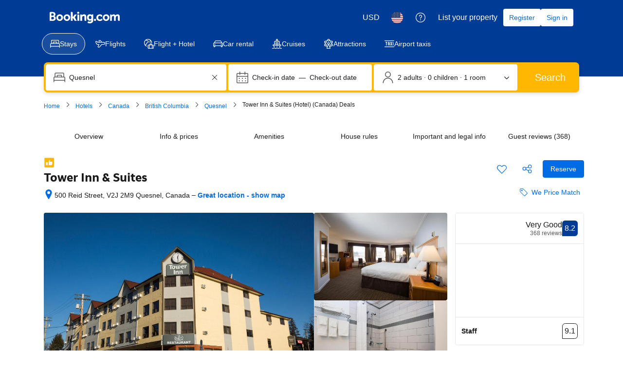

--- FILE ---
content_type: text/html; charset=UTF-8
request_url: https://www.booking.com/hotel/ca/quesnel-500-reid-street.html
body_size: 1821
content:
<!DOCTYPE html>
<html lang="en">
<head>
    <meta charset="utf-8">
    <meta name="viewport" content="width=device-width, initial-scale=1">
    <title></title>
    <style>
        body {
            font-family: "Arial";
        }
    </style>
    <script type="text/javascript">
    window.awsWafCookieDomainList = ['booking.com'];
    window.gokuProps = {
"key":"AQIDAHjcYu/GjX+QlghicBgQ/7bFaQZ+m5FKCMDnO+vTbNg96AH4rNVz6su/VZEN8ZENhuRFAAAAfjB8BgkqhkiG9w0BBwagbzBtAgEAMGgGCSqGSIb3DQEHATAeBglghkgBZQMEAS4wEQQMHtBCXf9B+pJ2/29OAgEQgDukEVPElPDYSfamSrvyxPl7iEpF7msKJ+X2JcVoiD6/fFu/+yi7EHB5AmsWBhRVTr/y925s7dcBY+6fsg==",
          "iv":"A6x+TgCGwQAAJLV3",
          "context":"VbF37mfXFACdjHt+ADTQNPaabQtp1lCtdD6i3ol5++dei7I3h2hNsBzvVDA3UqLHbCc6b9FKk9ZaPribGa26vRkfcXyV7i6qyHsc/gHmHL5q0ekfyQILs8Ewo43Fblw3Oin9VzNznBBquafofojg+qurP/wOO2MmIrU5awqxU3Ufnrcp6iK7vhqG+tY5T9rCjoBHcuZIoiZqVxUagDZcjH7FeFdvNCAiZ2uDkIXdZ2H2BomnBRft3ZBPXRtnM+6PQnnJDrWocouxJOtRdOytnpTs6kQ/PMJUESo5ONrg6pKVq0inw1j9mp6eNfuBfLC8OEU2MN5Q118HR2U43P8JBLJirZBZ0uc3+4g0GxPeYijO13lGPGRnDA=="
};
    </script>
    <script src="https://d8c14d4960ca.337f8b16.us-east-2.token.awswaf.com/d8c14d4960ca/a18a4859af9c/f81f84a03d17/challenge.js"></script>
</head>
<body>
    <div id="challenge-container"></div>
    <script type="text/javascript">
        AwsWafIntegration.saveReferrer();
        AwsWafIntegration.checkForceRefresh().then((forceRefresh) => {
            if (forceRefresh) {
                AwsWafIntegration.forceRefreshToken().then(() => {
                    window.location.reload(true);
                });
            } else {
                AwsWafIntegration.getToken().then(() => {
                    window.location.reload(true);
                });
            }
        });
    </script>
    <noscript>
        <h1>JavaScript is disabled</h1>
        In order to continue, we need to verify that you're not a robot.
        This requires JavaScript. Enable JavaScript and then reload the page.
    </noscript>
</body>
</html>